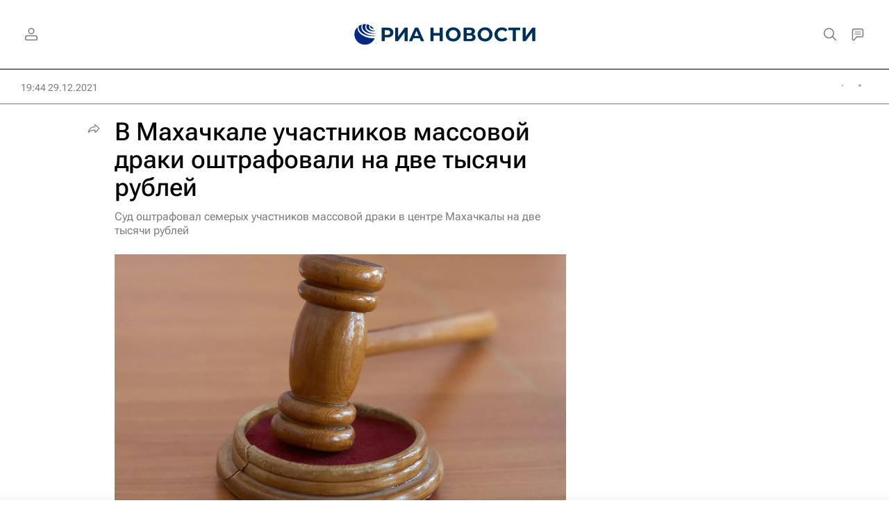

--- FILE ---
content_type: text/html
request_url: https://tns-counter.ru/nc01a**R%3Eundefined*rian_ru/ru/UTF-8/tmsec=rian_ru/919493754***
body_size: -71
content:
44A56D3E697C55FAX1769756154:44A56D3E697C55FAX1769756154